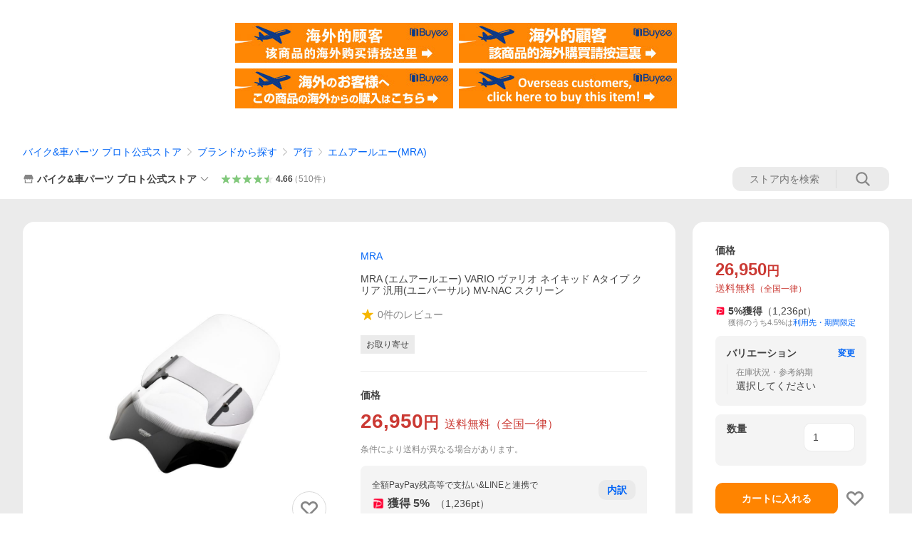

--- FILE ---
content_type: text/javascript; charset=UTF-8
request_url: https://yads.yjtag.yahoo.co.jp/tag?s=13978_582531&fr_id=yads_3744824-1&p_elem=PRMB&u=https%3A%2F%2Fstore.shopping.yahoo.co.jp%2Fplotonlinestore%2F1312-4025066142637.html&pv_ts=1768896397517&cu=https%3A%2F%2Fstore.shopping.yahoo.co.jp%2Fplotonlinestore%2F1312-4025066142637.html&suid=bc2aba2f-1f6f-4bee-b984-398737efb81d
body_size: 794
content:
yadsDispatchDeliverProduct({"dsCode":"13978_582531","patternCode":"13978_582531-617640","outputType":"js_frame","targetID":"PRMB","requestID":"aaae1839825422ed842f560b479e02f5","products":[{"adprodsetCode":"13978_582531-617640-653580","adprodType":3,"adTag":"<script onerror='YJ_YADS.passback()' src='https://yads.yjtag.yahoo.co.jp/yda?adprodset=13978_582531-617640-653580&cb=1768896404624&cu=https%3A%2F%2Fstore.shopping.yahoo.co.jp%2Fplotonlinestore%2F1312-4025066142637.html&p_elem=PRMB&pv_id=aaae1839825422ed842f560b479e02f5&suid=bc2aba2f-1f6f-4bee-b984-398737efb81d&u=https%3A%2F%2Fstore.shopping.yahoo.co.jp%2Fplotonlinestore%2F1312-4025066142637.html' type='text/javascript'></script>","width":"320","height":"50","iframeFlag":0},{"adprodsetCode":"13978_582531-617640-653581","adprodType":5,"adTag":"<a href=\"https://yahoo.jp/XdAdwI\" target=\"_top\">\n  <img src=\"https://s.yimg.jp/images/listing/deliveryope/jisyakou/202211_donation_320_50.jpg\" width=\"320\" height=\"50\" border=\"0\">\n  </img>\n</a>","width":"320","height":"50"}],"measurable":1,"frameTag":"<div style=\"text-align:center;\"><iframe src=\"https://s.yimg.jp/images/listing/tool/yads/yads-iframe.html?s=13978_582531&fr_id=yads_3744824-1&p_elem=PRMB&u=https%3A%2F%2Fstore.shopping.yahoo.co.jp%2Fplotonlinestore%2F1312-4025066142637.html&pv_ts=1768896397517&cu=https%3A%2F%2Fstore.shopping.yahoo.co.jp%2Fplotonlinestore%2F1312-4025066142637.html&suid=bc2aba2f-1f6f-4bee-b984-398737efb81d\" style=\"border:none;clear:both;display:block;margin:auto;overflow:hidden\" allowtransparency=\"true\" data-resize-frame=\"true\" frameborder=\"0\" height=\"50\" id=\"yads_3744824-1\" name=\"yads_3744824-1\" scrolling=\"no\" title=\"Ad Content\" width=\"320\" allow=\"fullscreen; attribution-reporting\" allowfullscreen loading=\"eager\" ></iframe></div>"});